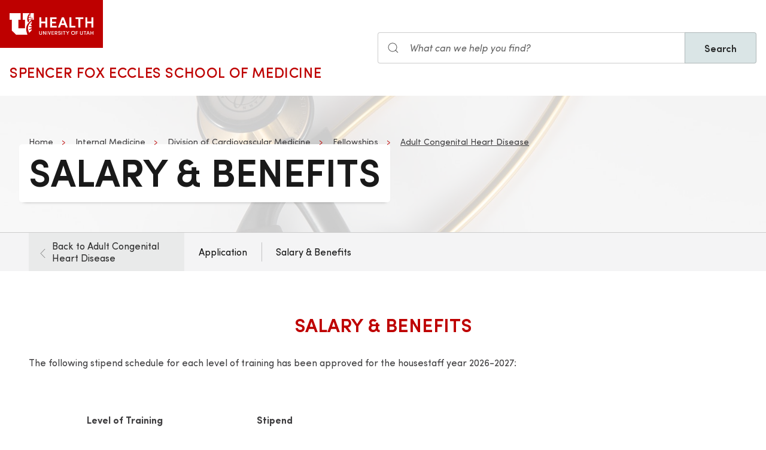

--- FILE ---
content_type: text/html; charset=UTF-8
request_url: https://prod.internalmedicine.medicine.utah.edu/internal-medicine/cardiovascular-medicine/fellowships/adult-congenital-heart-disease/salary-benefits
body_size: 8710
content:
<!DOCTYPE html>
<html lang="en" dir="ltr" prefix="og: https://ogp.me/ns#">
  <head>
    <meta charset="utf-8" />
<noscript><style>form.antibot * :not(.antibot-message) { display: none !important; }</style>
</noscript><meta name="geo.placename" content="University of Utah" />
<meta name="geo.region" content="US-UT" />
<link rel="canonical" href="https://medicine.utah.edu/internal-medicine/cardiovascular-medicine/fellowships/adult-congenital-heart-disease/salary-benefits" />
<link rel="shortlink" href="https://medicine.utah.edu/internal-medicine/cardiovascular-medicine/fellowships/adult-congenital-heart-disease/salary-benefits" />
<meta name="rights" content="Copyright © 2026 University of Utah Health" />
<meta property="og:site_name" content="Internal Medicine | U of U School of Medicine" />
<meta property="og:type" content="article" />
<meta property="og:url" content="https://medicine.utah.edu/internal-medicine/cardiovascular-medicine/fellowships/adult-congenital-heart-disease/salary-benefits" />
<meta property="og:title" content="Salary &amp; Benefits" />
<meta property="og:image:type" content="image/jpeg" />
<meta property="og:image:alt" content="Salary &amp; Benefits" />
<meta property="og:street_address" content="30 North Mario Capecchi Dr, 3rd floor" />
<meta property="og:locality" content="Salt Lake City" />
<meta property="og:region" content="UT" />
<meta property="og:postal_code" content="84112" />
<meta property="og:country_name" content="US" />
<meta property="og:phone_number" content="" />
<meta property="article:published_time" content="2021-09-08T12:34:39-06:00" />
<meta property="article:modified_time" content="2025-10-03T07:12:16-06:00" />
<meta name="twitter:card" content="summary" />
<meta name="twitter:site" content="@UofUInternalMed" />
<meta name="twitter:title" content="Salary &amp; Benefits" />
<meta name="twitter:image:alt" content="Salary &amp; Benefits" />
<meta name="Generator" content="Drupal 10 (https://www.drupal.org)" />
<meta name="MobileOptimized" content="width" />
<meta name="HandheldFriendly" content="true" />
<meta name="viewport" content="width=device-width, initial-scale=1.0" />
<link rel="icon" href="/themes/custom/theme_uou_academic/favicon.ico" type="image/vnd.microsoft.icon" />
<script src="https://prod.internalmedicine.medicine.utah.edu/sites/g/files/zrelqx356/files/google_tag/utah_production/google_tag.script.js?t8u2dm" defer></script>
</head-placeholder>
    <title>Salary &amp; Benefits | Internal Medicine | U of U School of Medicine</title>
    <style></style>
<style>.ssa-instance-97510b6e6e68e078dc21c22838473884.coh-ce-cpt_gloss_section_background_img-ffef129d {    background-image: url("/sites/g/files/zrelqx356/files/media/images/2022/Bonneville%20Shoreline%20June-17_5.jpg");  background-position: center;  background-size: cover;  background-repeat: no-repeat;  background-origin: border-box;  background-clip: border-box;  background-attachment: scroll;}</style>
<style></style>
<style></style>
<style></style>
<style></style>
      <link rel="stylesheet" media="all" href="/modules/contrib/cohesion/css/reset.css?t8u2dm" />
<link rel="stylesheet" media="all" href="/sites/g/files/zrelqx356/files/cohesion/styles/base/theme-uou-academic-stylesheet.min.css?t8u2dm" />
<link rel="stylesheet" media="all" href="/sites/g/files/zrelqx356/files/cohesion/styles/base/default-element-styles-element-container.css?t8u2dm" />
<link rel="stylesheet" media="all" href="/sites/g/files/zrelqx356/files/cohesion/styles/base/default-element-styles-element-image.css?t8u2dm" />
<link rel="stylesheet" media="all" href="/sites/g/files/zrelqx356/files/cohesion/styles/base/default-element-styles-element-link.css?t8u2dm" />
<link rel="stylesheet" media="all" href="/sites/g/files/zrelqx356/files/cohesion/styles/base/default-element-styles-element-wysiwyg.css?t8u2dm" />
<link rel="stylesheet" media="all" href="/themes/contrib/stable/css/core/components/ajax-progress.module.css?t8u2dm" />
<link rel="stylesheet" media="all" href="/themes/contrib/stable/css/system/components/align.module.css?t8u2dm" />
<link rel="stylesheet" media="all" href="/themes/contrib/stable/css/system/components/fieldgroup.module.css?t8u2dm" />
<link rel="stylesheet" media="all" href="/themes/contrib/stable/css/system/components/container-inline.module.css?t8u2dm" />
<link rel="stylesheet" media="all" href="/themes/contrib/stable/css/system/components/clearfix.module.css?t8u2dm" />
<link rel="stylesheet" media="all" href="/themes/contrib/stable/css/system/components/details.module.css?t8u2dm" />
<link rel="stylesheet" media="all" href="/themes/contrib/stable/css/system/components/hidden.module.css?t8u2dm" />
<link rel="stylesheet" media="all" href="/themes/contrib/stable/css/system/components/item-list.module.css?t8u2dm" />
<link rel="stylesheet" media="all" href="/themes/contrib/stable/css/system/components/js.module.css?t8u2dm" />
<link rel="stylesheet" media="all" href="/themes/contrib/stable/css/system/components/nowrap.module.css?t8u2dm" />
<link rel="stylesheet" media="all" href="/themes/contrib/stable/css/system/components/position-container.module.css?t8u2dm" />
<link rel="stylesheet" media="all" href="/themes/contrib/stable/css/system/components/reset-appearance.module.css?t8u2dm" />
<link rel="stylesheet" media="all" href="/themes/contrib/stable/css/system/components/resize.module.css?t8u2dm" />
<link rel="stylesheet" media="all" href="/themes/contrib/stable/css/system/components/system-status-counter.css?t8u2dm" />
<link rel="stylesheet" media="all" href="/themes/contrib/stable/css/system/components/system-status-report-counters.css?t8u2dm" />
<link rel="stylesheet" media="all" href="/themes/contrib/stable/css/system/components/system-status-report-general-info.css?t8u2dm" />
<link rel="stylesheet" media="all" href="/themes/contrib/stable/css/system/components/tablesort.module.css?t8u2dm" />
<link rel="stylesheet" media="all" href="/sites/g/files/zrelqx356/files/cohesion/styles/theme/theme-uou-academic-stylesheet.min.css?t8u2dm" />
<link rel="stylesheet" media="all" href="/core/modules/layout_discovery/layouts/onecol/onecol.css?t8u2dm" />
<link rel="stylesheet" media="all" href="/modules/custom/uou_academic_search_filter/css/uou_academic_search_filter.css?t8u2dm" />
<link rel="stylesheet" media="all" href="/modules/custom/uou_config/css/uou_acquiadam.css?t8u2dm" />
<link rel="stylesheet" media="all" href="/modules/custom/uou_searchstax_app/css/searchstax.autosuggest.css?t8u2dm" />
<link rel="stylesheet" media="all" href="/libraries/videojs/dist/video-js.css?t8u2dm" />
<link rel="stylesheet" media="all" href="/themes/custom/theme_uou/css/uikit/gls.base.css?t8u2dm" />
<link rel="stylesheet" media="all" href="/themes/custom/theme_uou/css/uikit/gls.layout.css?t8u2dm" />
<link rel="stylesheet" media="all" href="/themes/custom/theme_uou/css/uikit/gls.component.css?t8u2dm" />
<link rel="stylesheet" media="all" href="/themes/custom/theme_uou/../../../libraries/gloss-source/dist/css/gloss.css?t8u2dm" />
<link rel="stylesheet" media="all" href="/themes/custom/theme_uou/css/uikit/gls.theme.css?t8u2dm" />
<link rel="stylesheet" media="all" href="/themes/custom/theme_uou_academic/dist/css/global.css?t8u2dm" />
<link rel="stylesheet" media="all" href="/themes/custom/theme_uou_academic/css/components/searchstax.search_block_input.css?t8u2dm" />
<link rel="stylesheet" media="all" href="/sites/g/files/zrelqx356/files/asset_injector/css/hide_play_video_text-786a792ef61c14c4390f9e8ca7ce93da.css?t8u2dm" />
</css-placeholder>
      </js-placeholder>
  </head>
  <body>
          <div data-block-plugin-id="notification_block" class="block block-uou-notifications block-notification-block">
    
        

          

      </div>

    
        <a href="#main-content" class="visually-hidden focusable">
      Skip to main content
    </a>
    <noscript><iframe src="https://www.googletagmanager.com/ns.html?id=GTM-PWGNSW" height="0" width="0" style="display:none;visibility:hidden"></iframe></noscript>
      <div class="dialog-off-canvas-main-canvas" data-off-canvas-main-canvas>
    <div id="page-wrapper" class="">
	<header  id="page--header">
					<nav  id="page--navbar" class="gls-navbar-container gls-navbar-item gls-padding-remove" gls-navbar="">
				<div class="gls-navbar-left">
	          
              <a style='color: #B42C40;' class="gls-navbar-item gls-background-primary gls-padding-small-left gls-padding-small-right gls-logo" title="Home" href="//uofuhealth.utah.edu" rel="home" >
        <img src="/themes/custom/theme_uou_academic/logo.svg"  alt="Home" width="140">
      </a>
    
    <div class="gls-navbar-item gls-visible@m">
                                <a href="/" title="Home" rel="home" class="gls-button gls-button-link gls-text-uppercase gls-text-large gls-text-wide">
                              Spencer Fox Eccles School of Medicine
                          </a>
              </div>
  
</div>

<div class="gls-navbar-right">
	  <div id="searchstax" data-block-plugin-id="searchstax_input_block" class="settings-tray-editable block block-uou-searchstax-app block-searchstax-input-block gls-navbar-item" data-drupal-settingstray="editable">
    
        

          <form class="uou-searchstax-input-form gls-form-stacked" data-drupal-selector="uou-searchstax-input-form-2" action="/internal-medicine/cardiovascular-medicine/fellowships/adult-congenital-heart-disease/salary-benefits" method="post" id="uou-searchstax-input-form--2" accept-charset="UTF-8">
  


<form class="uou-searchstax-input-form" data-drupal-selector="uou-searchstax-input-form-2">
    <input autocomplete="off" data-drupal-selector="form-bhm2wewunxsgnux-l-e-1svk4iatd1oqlzt-m-gjo6c" type="hidden" name="form_build_id" value="form-BHm2wEWUNxSGnuX_l-E-1SvK4iatD1oQlZT-M_gJO6c" class="gls-margin" />

  
  <input data-drupal-selector="edit-uou-searchstax-input-form-2" type="hidden" name="form_id" value="uou_searchstax_input_form" class="gls-margin" />


    
<div class="js-form-item form-item js-form-type-textfield form-type-textfield js-form-item-q form-item-q">
      <label for="edit-q--2" class="visually-hidden">Search</label>
  
  
  <div class="gls-form-controls">
    
    

<div
	class="gls-search gls-search-default gls-width-1-1 gls-margin-top gls-margin-right searchstax-page-wrapper" style="display:inline-flex;">

		<span class="gls-form-icon searchstax-icon" aria-hidden="true">
		<svg width="20" height="20" viewbox="0 0 20 20" role="img" focusable="false" aria-hidden="true">
			<circle fill="none" stroke="currentColor" stroke-width="1.1" cx="9" cy="9" r="7"></circle>
			<path fill="none" stroke="currentColor" stroke-width="1.1" d="M14,14 L18,18 L14,14 Z"></path>
		</svg>
	</span>

		<input placeholder="What can we help you find?" aria-label="Search input" class="gls-input gls-width-1-1 searchstax-input form-text gls-text-default gls-text-italic" data-drupal-selector="edit-q" type="text" id="edit-q--2" name="q" value="" size="60" maxlength="128"
	aria-label="Search site" style="border-radius:0;"/>

		<a aria-label="Clear search"
	class="gls-form-icon gls-form-icon-flip searchstax-clear-input
					clear-default
		"
	gls-icon="icon: close; ratio: 0.5"
	style="display:none; cursor:pointer;">
	</a>
	
		<button type="submit"
	class="gls-button gls-text-semibold gls-text-default searchstax-button"
	style="border-radius:0; margin-left:-1px; background:#DAE5E6; border:1px solid rgba(0, 0, 0, 0.2);">

			Search
		</button>

		<ul class="searchstax-suggestions"></ul>
</div>


      </div>

  
  
  </div>

</form>

</form>

      </div>

</div>

				<div class="gls-navbar-item gls-navbar-right gls-hidden@m">
					<button class="gls-button gls-button-outline gls-button-small" type="button" gls-toggle="target: #offcanvas-flip">
						<span gls-navbar-toggle-icon="" class="gls-margin-xsmall-right gls-text-primary gls-icon gls-navbar-toggle-icon"></span>
						<span class="gls-text-uppercase">Menu</span>
					</button>
					<a href="/search" class="gls-margin-left" gls-search-icon></a>
				</div>
			</nav>
			</header>

	
			<div id="page--highlighted">
			<div class="gls-container">
				
			</div>
		</div>
	
	<div  id="page">
		<div id="page--wrapper" class="gls-grid" gls-grid>
			<main  id="page--content" class="gls-width-1-1">
				<a id="main-content" tabindex="-1"></a>
				  <div id="region--content" class="region region-content">
    <div data-drupal-messages-fallback class="hidden"></div>  <div id="mainpagecontent" data-block-plugin-id="system_main_block" class="block block-system block-system-main-block">
    
        

          <article class="gls-article">
 
  <!-- Billboard -->
  
    <div id="page--billboard" class="node--page-billboard">
                                     <div class="coh-container ssa-component coh-component ssa-component-instance-418c2fdf-8be6-4933-87d2-7c4df56df287 coh-component-instance-418c2fdf-8be6-4933-87d2-7c4df56df287 gls-section gls-section-default gls-cover-container gls-text-center gls-border-bottom gls-hidden@m" data-lift-slot >   <img class="coh-image coh-image-responsive-xl" gls-cover style="filter: blur(20px);" src="/sites/g/files/zrelqx356/files/styles/billboard_tablet/public/media/images/2021/UUHC_150819_547.jpeg?h=e504c8d7&amp;itok=u4J_Ofyu" alt="Stethoscope" />     <div class="coh-container gls-overlay-default gls-position-cover" > </div>   <div class="coh-container gls-container gls-container-large gls-flex gls-flex-column gls-flex-middle gls-position-relative coh-ce-cpt_image_billboard-a586471a" style="row-gap: .75rem;" >     <ul class="coh-breadcrumb gls-breadcrumb gls-breadcrumb-secondary gls-margin-remove gls-dark">  <li>  <a href="https://medicine.utah.edu">Home</a>  </li>  <li>  <a href="/internal-medicine">Internal Medicine</a>  </li>  <li>  <a href="/internal-medicine/cardiovascular-medicine">Division of Cardiovascular Medicine</a>  </li>  <li>  <a href="/internal-medicine/cardiovascular-medicine/fellowships">Fellowships</a>  </li>  <li>  <a href="/internal-medicine/cardiovascular-medicine/fellowships/adult-congenital-heart-disease">Adult Congenital Heart Disease</a>  </li>  </ul>    <div class="coh-container gls-flex gls-flex-column" style="row-gap: .75rem;" >   <h1 class="coh-heading gls-heading-medium gls-text-semibold gls-text-uppercase gls-margin-remove gls-text-emphasis gls-dark" style="--heading-medium-line-height: 1.2;"  > Salary &amp; Benefits </h1>   </div>       </div> </div>  <div class="coh-container ssa-component coh-component ssa-component-instance-418c2fdf-8be6-4933-87d2-7c4df56df287 coh-component-instance-418c2fdf-8be6-4933-87d2-7c4df56df287 gls-section gls-section-default gls-cover-container gls-border-bottom gls-visible@m" data-lift-slot >   <img class="coh-image coh-image-responsive-xl" gls-cover src="/sites/g/files/zrelqx356/files/styles/billboard_desktop/public/media/images/2021/UUHC_150819_547.jpeg?h=e504c8d7&amp;itok=TrSb4JSI" alt="Stethoscope" />     <div class="coh-container gls-overlay-default gls-position-cover" > </div>   <div class="coh-container gls-container gls-container-large gls-flex gls-flex-column gls-position-relative gls-text-left gls-flex-top coh-ce-cpt_image_billboard-a586471a" >  <div class="coh-container gls-flex gls-flex-column gls-text-left gls-flex-top ssa-instance-e81576238828960dd882615505c019de coh-ce-cpt_image_billboard-aca91573" style="row-gap: .75rem;" >     <ul class="coh-breadcrumb gls-breadcrumb gls-breadcrumb-secondary gls-margin-remove gls-dark">  <li>  <a href="https://medicine.utah.edu">Home</a>  </li>  <li>  <a href="/internal-medicine">Internal Medicine</a>  </li>  <li>  <a href="/internal-medicine/cardiovascular-medicine">Division of Cardiovascular Medicine</a>  </li>  <li>  <a href="/internal-medicine/cardiovascular-medicine/fellowships">Fellowships</a>  </li>  <li>  <a href="/internal-medicine/cardiovascular-medicine/fellowships/adult-congenital-heart-disease">Adult Congenital Heart Disease</a>  </li>  </ul>    <div class="coh-container gls-flex gls-flex-column" style="row-gap: 1.25rem;" >   <h1 class="coh-heading gls-heading-medium gls-text-semibold gls-text-uppercase gls-margin-remove gls-text-emphasis gls-dark" style="--heading-medium-line-height: 1.2;" >  <span class="coh-inline-element gls-border-rounded gls-background-default  coh-ce-cpt_image_billboard-a586471a" style="box-decoration-break: clone; box-shadow: 0 5px 6px -7px rgba(0, 0, 0, 0.6), 0 2px 4px -5px rgba(0, 0, 0, 0.06); margin: 0 -0.25em; padding: 0 .25em .125em; text-box-trim: trim-both;">Salary &amp; Benefits</span> </h1>   </div>       </div> </div> </div> 
 

 

    </div>

  <!-- Navigation -->
      <div id="page--menubar" class="gls-background-muted gls-position-relative">
      <div class="gls-container">
        

<div id="offcanvas-flip" class="uou-mega-menu-wrapper gls-offcanvas" gls-offcanvas="flip: true; overlay: true">
  <div class="gls-offcanvas-bar gls-box-shadow-medium">

    <button class="gls-hidden@m gls-offcanvas-close gls-button gls-button-outline gls-button-small gls-padding-xsmall gls-text-uppercase" type="button">
      <span class="gls-text-primary gls-position-relative gls-margin-xsmall-right gls-icon" gls-icon="icon: close; ratio: 0.5"></span>
      <span class="gls-text-uppercase gls-text-emphasis">Close</span>
    </button>

    <div class="gls-hidden@m gls-section gls-section-default gls-section-xsmall">
      <div class="gls-container">
        <h2 class="gls-h3 gls-text-primary gls-text-uppercase gls-margin-top">
          <a href="/" rel="home" class="gls-link-reset">
            <div class="gls-text-primary">Internal Medicine</div>
          </a>
        </h2>
      </div>
    </div>

    <nav role="navigation" aria-labelledby="department-menu-menu"  id="department-menu" data-block-plugin-id="department_menu" class="settings-tray-editable gls-navbar-secondary gls-navbar" data-drupal-settingstray="editable" gls-navbar="mode: click">
            <div class="gls-navbar-left">
              

                                      <h2 class="visually-hidden" id="department-menu-menu">Cardiovascular Medicine</h2>
          
        

                          
<h3 class="gls-hidden@m gls-text-medium gls-text-uppercase gls-margin-remove-top">
  Department of Cardiovascular Medicine
</h3>

  <div class="gls-navbar-item department-menu-back-link">
    <div class="mobile-only-container">
      <a href="/internal-medicine/cardiovascular-medicine/fellowships/adult-congenital-heart-disease" class="gls-link-reset">
        <div class="gls-flex gls-flex-middle">
          <div class="gls-width-auto">
            <span class="gls-margin-small-right gls-icon" gls-icon="icon: chevron-left; ratio: 0.625"></span>
          </div>
          <div class="gls-width-expand">Back to Adult Congenital Heart Disease</div>
        </div>
      </a>
    </div>
  </div>

<ul class="menu menu-level-0 gls-navbar-nav gls-navbar-parent-icon gls-navbar-nav-divider department-menu">
                        <li class="menu-item">
                      <a href="/internal-medicine/cardiovascular-medicine/fellowships/adult-congenital-heart-disease/application">
              Application
            </a>
          
                  </li>
                              <li class="menu-item">
                      <a href="/internal-medicine/cardiovascular-medicine/fellowships/adult-congenital-heart-disease/salary-benefits">
              Salary &amp; Benefits
            </a>
          
                  </li>
        </ul>

              </div>
    </nav>

    <div class="gls-hidden@m">
      
    </div>

  </div>
</div>

      </div>
    </div>
  
  <!-- Table of Contents -->
  
  
  <div>
      <div class="layout layout--onecol">
    <div  class="layout__region layout__region--content">
        <div data-block-plugin-id="field_block:node:page:field_layout_canvas" class="block block-layout-builder block-field-blocknodepagefield-layout-canvas">
    
        

          
            <div>              <div class="coh-container ssa-component coh-component ssa-component-instance-203fb29d-7c67-401b-97a0-3f91dee89830 coh-component-instance-203fb29d-7c67-401b-97a0-3f91dee89830" data-lift-slot >  <div class="coh-container gls-section  gls-section-default default-size"  style="padding-top: ; padding-bottom: ;" >  <div class="coh-container gls-container default-width" >           <div class="coh-container ssa-component coh-component ssa-component-instance-10acd7e9-148d-4188-b5d1-464e14f740df coh-component-instance-10acd7e9-148d-4188-b5d1-464e14f740df coh-heading-component" data-lift-slot >  <div class="coh-inline-element gls-pre-heading gls-h4 gls-text-muted gls-margin-xsmall-bottom gls-text-center"></div> <h2 class="coh-heading gls-text-primary gls-text-uppercase gls-text-semibold gls-text-center gls-margin-medium-bottom" >  <span class="coh-inline-element">Salary &amp; Benefits</span> </h2> </div> 
         <div class="coh-container ssa-component coh-component ssa-component-instance-793bf8d1-0998-41d2-995a-3708e2494d02 coh-component-instance-793bf8d1-0998-41d2-995a-3708e2494d02  " data-lift-slot >  <div class="coh-wysiwyg"  >    <p>The following stipend schedule for each level of training has been approved for the housestaff year 2026-2027:</p>
<p>&nbsp;</p>
<table class="table gls-table" style="width:500px;" align="center" border="1" cellpadding="1" cellspacing="1">
<tbody>
<tr>
<td class="text-align-center"><strong>Level of Training</strong></td>
<td class="text-align-center"><strong>Stipend</strong></td>
</tr>
<tr>
<td class="text-align-center">1</td>
<td class="text-align-center">$74,663</td>
</tr>
<tr>
<td class="text-align-center">2</td>
<td class="text-align-center">$77,418</td>
</tr>
<tr>
<td class="text-align-center">3</td>
<td class="text-align-center">$80,331</td>
</tr>
<tr>
<td class="text-align-center">4</td>
<td class="text-align-center">$83,912</td>
</tr>
<tr>
<td class="text-align-center">5</td>
<td class="text-align-center">$86,920</td>
</tr>
<tr>
<td class="text-align-center">6</td>
<td class="text-align-center">$91,863</td>
</tr>
<tr>
<td class="text-align-center">7</td>
<td class="text-align-center">$94,407</td>
</tr>
<tr>
<td class="text-align-center">8</td>
<td class="text-align-center">$99,790</td>
</tr>
</tbody>
</table>
<p>&nbsp;</p>
<p><strong>The following housestaff benefits remain in effect:</strong></p>
<ul>
<li>Three weeks (15 working days) of paid annual vacation, and one week (5 working days) of paid annual personal/professional development time which must be scheduled with the approval of the Program Director. Both vacation and personal/professional development time is non-accruing.</li>
<li>Choice of health insurance plans, including hospitalization coverage - premium costs are shared between the Hospital and the house officer for health coverage for the house officer and family.</li>
<li>Group dental insurance for trainee&nbsp;and family at a nominal charge per month.</li>
<li>Group term life insurance up to the salary amount but not to exceed $25,000 at no charge. Additional life insurance may be purchased by the trainee.</li>
<li>Disability insurance for specialty-specific occupation with benefit equal to approximately 66.6% of monthly earnings up to $3,000/month (less benefits from other sources) and built-in-cost-of-living rider. Basic policy paid by Hospital. Additional individual coverage may be purchased by the trainee.</li>
<li>Malpractice insurance is provided by the hospital for professional activities that are an approved part of the training program.</li>
<li>House staff are responsible for purchasing their own lab coats, which may be purchased from the University of Utah Linen Services.</li>
<li>Other benefits, such as reduced tuition, bookstore discount, and others as offered to all University employees.</li>
<li>FMLA time paid for up to seven (7) weeks (this includes any FMLA or DLOA in the rolling calendar year).</li>
</ul>
<p>&nbsp;</p>
 </div> </div>  
   </div> </div> </div> 
             <div class="coh-container ssa-component coh-component ssa-component-instance-71f199e8-56c0-40af-8e80-43168e6366f8 coh-component-instance-71f199e8-56c0-40af-8e80-43168e6366f8" data-lift-slot >  <div class="coh-container gls-section   default-size gls-section-default gls-background-norepeat gls-background-cover gls-background-center-center ssa-instance-97510b6e6e68e078dc21c22838473884 coh-ce-cpt_gloss_section_background_img-ffef129d"  style="padding-top: ; padding-bottom: ;" >  <div class="coh-container gls-container gls-container-expand" >                   <div class="coh-container ssa-component coh-component ssa-component-instance-c20244e8-d02e-424d-8b52-44e6a0e8158f coh-component-instance-c20244e8-d02e-424d-8b52-44e6a0e8158f" data-lift-slot >  <div class="coh-container gls-container gls-container-small  " >  <div class="coh-container gls-text-center" >  <p class="coh-paragraph gls-h3"  ></p>  <a href="https://medicine.utah.edu/internal-medicine/residency/living-in-slc" class="coh-link gls-button gls-button-primary gls-button-large gls-text-uppercase gls-text-wide" target="_self" > Living in Salt Lake <span gls-icon="icon: chevron-right; ratio: 0.65" class="gls-margin-small-left gls-icon"></span></a> </div> </div> </div> 
 

   </div> </div> </div> 
 
</div>
      
      </div>

    </div>
  </div>

  </div>

</article>

      </div>

  </div>

			</main>
		</div>
	</div>

			<footer role="contentinfo">
			  <div id="region--footer" class="region region-footer">
    <div class="gls-section gls-section-small gls-section-muted gls-border-top gls-border-bottom gls-border-primary">
      <div class="gls-container">
        <div gls-grid>
                       
  <div class="gls-width-1-2@s gls-width-expand@m">
          <h3 class="gls-h4 gls-text-medium gls-text-primary gls-text-center gls-text-left@s">Internal Medicine Department</h3>
    
          

        <ul class="gls-list gls-text-small gls-border-left gls-border-primary gls-padding-small-left">
              <li>
          <a class="gls-link-reset show-focus" href="/internal-medicine/about">About</a>
        </li>
              <li>
          <a class="gls-link-reset show-focus" href="/internal-medicine/about/system-summary">Divisions</a>
        </li>
              <li>
          <a class="gls-link-reset show-focus" href="/internal-medicine/education">Education &amp; Training</a>
        </li>
              <li>
          <a class="gls-link-reset show-focus" href="/internal-medicine/faculty-affairs">Faculty Affairs</a>
        </li>
              <li>
          <a class="gls-link-reset show-focus" href="/internal-medicine/residency/categorical-training/fellowships">Fellowship Programs</a>
        </li>
              <li>
          <a class="gls-link-reset show-focus" href="/internal-medicine/it">IT Services</a>
        </li>
              <li>
          <a class="gls-link-reset show-focus" href="/internal-medicine/research">Research</a>
        </li>
              <li>
          <a class="gls-link-reset show-focus" href="/internal-medicine/residency">Residency</a>
        </li>
          </ul>
  


      </div>

            
  <div class="gls-width-1-2@s gls-width-expand@m">
          <h3 class="gls-h4 gls-text-medium gls-text-primary gls-text-center gls-text-left@s">School of Medicine</h3>
    
          

        <ul class="gls-list gls-text-small gls-border-left gls-border-primary gls-padding-small-left">
              <li>
          <a class="gls-link-reset show-focus" href="https://medicine.utah.edu/about">About Us</a>
        </li>
              <li>
          <a class="gls-link-reset show-focus" href="https://medicine.utah.edu/alumni">Alumni &amp; Giving</a>
        </li>
              <li>
          <a class="gls-link-reset show-focus" href="https://medicine.utah.edu/departments-divisions">Departments &amp; Divisions</a>
        </li>
              <li>
          <a class="gls-link-reset show-focus" href="https://medicine.utah.edu/gme">Graduate Medical Education</a>
        </li>
              <li>
          <a class="gls-link-reset show-focus" href="https://map.utah.edu/">Map &amp; Directions</a>
        </li>
              <li>
          <a class="gls-link-reset show-focus" href="https://healthcare.utah.edu/policies/discrimination.php">Non-Discrimination Policy</a>
        </li>
              <li>
          <a class="gls-link-reset show-focus" href="https://medicine.utah.edu/oacc">Office of Academic Culture and Community</a>
        </li>
              <li>
          <a class="gls-link-reset show-focus" href="https://medicine.utah.edu/research">SOM Research</a>
        </li>
          </ul>
  


      </div>

          
            
          <div class="gls-width-1-2@s gls-width-expand@m"></div>
          
    
      
<div class="gls-width-expand@m gls-text-center gls-text-left@m">
  <p>
                <a href="https://healthcare.utah.edu" class="show-focus" target="_blank" title="University of Utah Healthcare">
              <img src="/themes/custom/theme_uou_academic/img/uhealth-logo.svg" alt="UofU Health logo" width="180" />
          </a>
        </p>

      <p>
    30 North Mario Capecchi Dr, 3rd floor North<br>
    Salt Lake City,    Utah
    84112
  </p>
    
    
      <ul class="gls-iconnav gls-flex-inline" style="--iconnav-margin-horizontal: var(--global-small-space);">
          <li>
          <a class="show-focus"  aria-label=twitter href="https://twitter.com/uofuinternalmed" gls-icon="icon: twitter;"></a>
      </li>
              <li>
          <a class="show-focus"  aria-label=facebook href="https://www.facebook.com/UofUInteralMedicine" gls-icon="icon: facebook;"></a>
      </li>
      
      
      <li>
          <a class="show-focus"  aria-label=youtube  href="https://www.youtube.com/channel/UCXeywUsK3alTXt2pvdKVWtg" gls-icon="icon: youtube;"></a>
      </li>
              <li>
          <a class="show-focus"  aria-label=linkedin href="https://www.linkedin.com/company/uofuinternalmed?trk=similar-pages" gls-icon="icon: linkedin;"></a>
      </li>
              <li>
          <a class="show-focus"  aria-label=instagram href="https://www.instagram.com/uofuinternalmedicine/" gls-icon="icon: instagram;"></a>
      </li>
      </ul>
    
        <p class="gls-text-left gls-text-small">Patient Scheduling: 801-585-7676&nbsp;</p>
    </div>

  
        </div>
      </div>
    </div>
    
    
      
<div class="gls-section gls-section-small gls-section-default">
  <div class="gls-container">
    <div class="gls-flex-middle" gls-grid>
      <div class="gls-width-expand@m gls-text-center gls-text-left@m">
          
      </div>

      <div class="gls-width-2-5@m gls-text-right@m">
        <p class="gls-text-small"></p>	
      </div>

    </div>
  </div>
</div>

  

  </div>

		</footer>
	
	</div>


  </div>

    
    <script type="application/json" data-drupal-selector="drupal-settings-json">{"path":{"baseUrl":"\/","pathPrefix":"","currentPath":"node\/246","currentPathIsAdmin":false,"isFront":false,"currentLanguage":"en"},"pluralDelimiter":"\u0003","suppressDeprecationErrors":true,"ajaxPageState":{"libraries":"[base64]","theme":"theme_uou_academic","theme_token":null},"ajaxTrustedUrl":{"form_action_p_pvdeGsVG5zNF_XLGPTvYSKCf43t8qZYSwcfZl2uzM":true},"cohesion":{"currentAdminTheme":"claro_uofu","front_end_settings":{"global_js":null},"google_map_api_key":"","google_map_api_key_geo":null,"animate_on_view_mobile":"DISABLED","add_animation_classes":"DISABLED","responsive_grid_settings":{"gridType":"desktop-first","columns":12,"breakpoints":{"xl":{"width":2400,"innerGutter":30,"outerGutter":30,"widthType":"fixed","previewColumns":12,"label":"Television","class":"coh-icon-television","iconHex":"F26C","boxedWidth":2340},"lg":{"width":1599,"innerGutter":30,"outerGutter":30,"widthType":"fixed","previewColumns":12,"label":"Desktop","class":"coh-icon-desktop","iconHex":"F108","boxedWidth":1539},"md":{"width":1199,"innerGutter":30,"outerGutter":30,"widthType":"fixed","previewColumns":12,"label":"Laptop","class":"coh-icon-laptop","iconHex":"F109","boxedWidth":1139},"sm":{"width":959,"innerGutter":30,"outerGutter":30,"widthType":"fixed","previewColumns":12,"label":"Tablet","class":"coh-icon-tablet","iconHex":"F10A","boxedWidth":899},"ps":{"width":639,"innerGutter":30,"outerGutter":30,"widthType":"fixed","previewColumns":3,"label":"Mobile landscape","class":"coh-icon-mobile-landscape","iconHex":"E91E","boxedWidth":579},"xs":{"innerGutter":20,"outerGutter":20,"previewColumns":1,"label":"Mobile","class":"coh-icon-mobile","iconHex":"F10B","boxedWidth":279,"width":319,"widthType":"fluid","mobilePlaceholderWidth":320,"mobilePlaceholderType":"fluid"}}},"use_dx8":true,"sidebar_view_style":"titles","log_dx8_error":false,"error_url":"\/cohesionapi\/logger\/jserrors","dx8_content_paths":[["settings","content"],["settings","content","text"],["settings","markerInfo","text"],["settings","title"],["markup","prefix"],["markup","suffix"],["markup","attributes",["value"]],["hideNoData","hideData"],["hideNoData","hideData","text"]]},"mautic":{"base_url":"https:\/\/u-of-u-health.mautic.net\/mtc.js"},"uou_searchstax_app":{"index_id":"medicine_subsites_index","rate_limit_time":15},"ajax":[],"user":{"uid":0,"permissionsHash":"47fafafc2924a4bfa92b778df5d96f98adb423349c90607260bfeecf3f529693"}}</script>
<script src="/core/assets/vendor/jquery/jquery.min.js?v=3.7.1"></script>
<script src="/core/assets/vendor/once/once.min.js?v=1.0.1"></script>
<script src="/core/misc/drupalSettingsLoader.js?v=10.5.7"></script>
<script src="/core/misc/drupal.js?v=10.5.7"></script>
<script src="/core/misc/drupal.init.js?v=10.5.7"></script>
<script src="/core/assets/vendor/tabbable/index.umd.min.js?v=6.2.0"></script>
<script src="/sites/g/files/zrelqx356/files/asset_injector/js/matchheight_property_fallback-243caede54bcbece9d43ec03176d5f46.js?t8u2dm"></script>
<script src="/sites/g/files/zrelqx356/files/asset_injector/js/save__fix_search_redirect-97946d827282cf8da3b2fe9939478a4d.js?t8u2dm"></script>
<script src="/sites/g/files/zrelqx356/files/cohesion/scripts/intersectionobserver/intersection-observer.js?t8u2dm"></script>
<script src="/sites/g/files/zrelqx356/files/cohesion/scripts/lazyload/lazyload.min.js?t8u2dm"></script>
<script src="/sites/g/files/zrelqx356/files/cohesion/scripts/image/init.lazyload.js?t8u2dm"></script>
<script src="/sites/g/files/zrelqx356/files/cohesion/scripts/link/jquery.scrollTo.js?t8u2dm"></script>
<script src="/sites/g/files/zrelqx356/files/cohesion/scripts/link/link.js?t8u2dm"></script>
<script src="/sites/g/files/zrelqx356/files/cohesion/scripts/responsiveJs/responsive-js.js?t8u2dm"></script>
<script src="/sites/g/files/zrelqx356/files/cohesion/scripts/windowscroll/coh-scroll.js?t8u2dm"></script>
<script src="/libraries/videojs/dist/video.js?v=8.21.1"></script>
<script src="/themes/custom/theme_uou/../../../libraries/gloss-source/dist/js/gloss.js?v=10.5.7"></script>
<script src="/themes/custom/theme_uou/../../../libraries/gloss-source/dist/js/gloss-icons.js?v=10.5.7"></script>
<script src="/themes/custom/theme_uou/js/gls.progress.js?v=10.5.7"></script>
<script src="/core/assets/vendor/loadjs/loadjs.min.js?v=4.3.0"></script>
<script src="/core/misc/debounce.js?v=10.5.7"></script>
<script src="/core/misc/announce.js?v=10.5.7"></script>
<script src="/core/misc/message.js?v=10.5.7"></script>
<script src="/core/misc/ajax.js?v=10.5.7"></script>
<script src="/themes/contrib/stable/js/ajax.js?v=10.5.7"></script>
<script src="/modules/contrib/mautic/js/mautic.js?v=1"></script>
<script src="/core/misc/jquery.form.js?v=4.3.0"></script>
<script src="/themes/custom/theme_uou/js/gls.theme.js?v=10.5.7"></script>
<script src="/themes/custom/theme_uou/js/uou/uou.global.js?v=10.5.7"></script>
<script src="/themes/custom/theme_uou_academic/dist/js/global.js?v=10.5.7"></script>
<script src="/themes/custom/theme_uou_academic/js/searchstax-block-input.js?t8u2dm"></script>
<script src="/modules/custom/uou_academic_search_filter/js/uou_academic_search_filter.js?t8u2dm"></script>
<script src="/modules/custom/uou_notifications/js/uou_notifications_external.js?v=1.x"></script>
<script src="/modules/custom/uou_searchstax_app/js/searchstax-autosuggest.js?t8u2dm"></script>
<script src="/modules/custom/uou_searchstax_app/js/search-rate-limit.js?t8u2dm"></script>
</js-bottom-placeholder>
  </body>
</html>


--- FILE ---
content_type: text/css
request_url: https://prod.internalmedicine.medicine.utah.edu/sites/g/files/zrelqx356/files/cohesion/styles/base/default-element-styles-element-wysiwyg.css?t8u2dm
body_size: -67
content:
.coh-wysiwyg:before, .coh-wysiwyg:after {
  clear: both;
  content: " ";
  display: table;
}


--- FILE ---
content_type: text/css
request_url: https://prod.internalmedicine.medicine.utah.edu/modules/custom/uou_academic_search_filter/css/uou_academic_search_filter.css?t8u2dm
body_size: 385
content:
.form-item-ss-type-page,
.form-item-ss-type-person,
.form-item-ss-type-news-articles
{
    margin-left: 0 !important;
    display: flex;
    align-items: center;
}

.form-item-ss-type-page {
    margin-top:16px;
}

#result-type-filter-form input {
    background-color: #fff;
    border: 1px solid #ccc;
    border-radius: 2px;
}

#result-type-filter-form .form-type-checkbox label {
    padding-left: 0 !important;
}

#result-type-filter-form [data-drupal-selector="edit-ss-type"] {
    gap: 50px;
    align-items: flex-end;
}

#result-type-filter-form input[type="checkbox"].gls-checkbox:checked {
    background-color: #C41919;
    border-color: #C41919;
    background-image: url("data:image/svg+xml;charset=utf-8,%3Csvg width='14' height='11' viewBox='0 0 14 11' xmlns='http://www.w3.org/2000/svg' fill='%23fff'%3E %3Cpolygon points='12 1 5 7.5 2 5 1 5.5 5 10 13 1.5'/%3E %3C/svg%3E")
}

.filters-text-is-hidden {
    display: none !important;
}

.filter-actions {
  display: none;
}

@media (max-width: 960px) {
    #result-type-filter-form [data-drupal-selector="edit-ss-type"] {
        display: block !important;
        margin-top: 20px;
        margin-bottom: 30px;
    }
}

--- FILE ---
content_type: application/javascript
request_url: https://prod.internalmedicine.medicine.utah.edu/sites/g/files/zrelqx356/files/asset_injector/js/save__fix_search_redirect-97946d827282cf8da3b2fe9939478a4d.js?t8u2dm
body_size: 198
content:
(function() {
  const host = window.location.host;
  const path = window.location.pathname;

  // Run only on /search pages
  if (host === 'prod.internalmedicine.medicine.utah.edu' && path.startsWith('/internalmedicine/search')) {
    const cleanUrl = window.location.href.replace('prod.internalmedicine.medicine.', 'medicine.');
    window.location.replace(cleanUrl);
    return;
  }

  document.addEventListener('DOMContentLoaded', () => {
    // Fix anchor and form URLs that contain prod.internalmedicine.medicine.utah.edu
    document.querySelectorAll('a[href*="prod.internalmedicine.medicine.utah.edu"]').forEach(a => {
      a.href = a.href.replace('prod.internalmedicine.medicine.', 'medicine.');
    });
    document.querySelectorAll('form[action*="prod.internalmedicine.medicine.utah.edu"]').forEach(f => {
      f.action = f.action.replace('prod.internalmedicine.medicine.', 'medicine.');
    });
  });
})();


--- FILE ---
content_type: application/javascript
request_url: https://prod.internalmedicine.medicine.utah.edu/themes/custom/theme_uou/js/uou/uou.global.js?v=10.5.7
body_size: 241
content:
/**
 * @file
 * Globaly required script.
 */

(function iife($, Drupal) {
  Drupal.behaviors.cohesionCustomCard = {
    attach: function() {
      // Remove blank space on custom card horizontal when there is no image.
      $(".custom-card-horizontal-container").each(function() {
        if ($(this).children("div").length < 2) {
          $(this).removeClass("gls-child-width-1-2@s");
        }
      });
    }
  };
})(jQuery, Drupal);


/**
 * Add nav icons to slick slider
 */

document.addEventListener('DOMContentLoaded', function() {
  Gloss.slidenavNext('.coh-style-slider-navigation-right');
  Gloss.slidenavPrevious('.coh-style-slider-navigation-left');
}, false);
